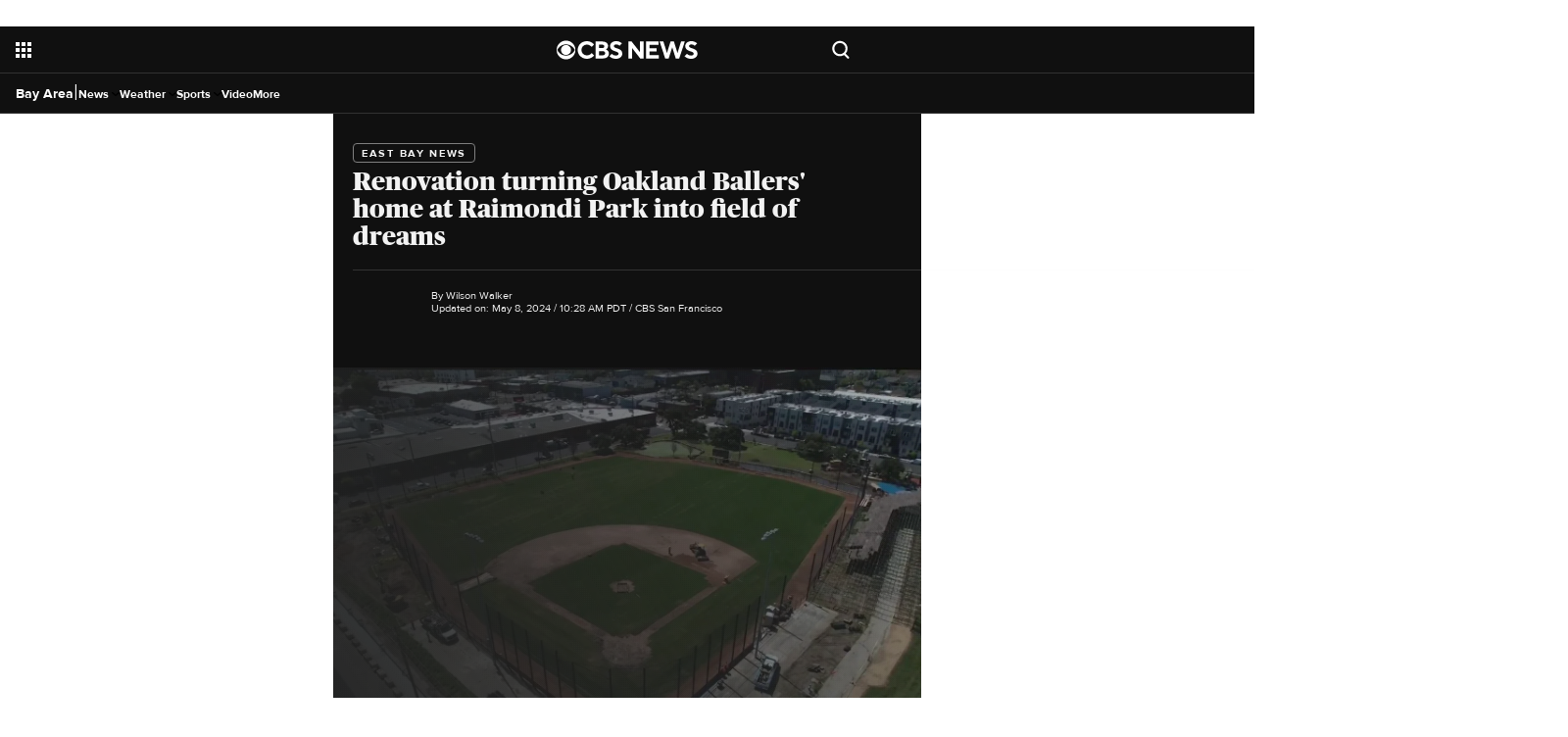

--- FILE ---
content_type: text/html
request_url: https://shopper.flipp.com/tag/js/amp-embed.html?publisher-name=CBS&site-id=1191862&zone-id=282353
body_size: 355
content:
<!DOCTYPE html>
<html lang="en">
  <head>
    <title>Amp Flipp Iframe Content Embedded Experience</title>
    <script async src="https://cdn.ads-flipp.com/tag/js/flipptag.js"></script>
    <script async>
      var url = new URL(window.location);

      var publisherName = url.searchParams.get('publisher-name');
      var siteId = url.searchParams.get('site-id');
      var zoneId = url.searchParams.get('zone-id');
      let hostname = url.hostname;

      try {
        hostname = new URL(document.referrer).hostname;
      } catch {
        hostname = 'unknown';
      }

      var zones = [];
      if (zoneId) {
        zones.push(parseInt(zoneId, 10))
      }

      if (publisherName && siteId) {
        window.flippxp = window.flippxp || { run: [] };
        window.flippxp.run.push(function() {
          window.flippxp.registerSlot(
            '#flipp-scroll-content',
            publisherName,
            parseInt(siteId, 10),
            zones,
            {
              isGoogleAmp: true,
              expandOnReadMore: false,
              overrideHostname: hostname,
            }
          );
        });
      }
    </script>
  </head>
  <body style="margin: 0px">
    <div class='iframe-container'>
      <div id="flipp-scroll-content">
      </div>
    </div>
  </body>
</html>

--- FILE ---
content_type: application/x-javascript;charset=utf-8
request_url: https://saa.cbsnews.com/id?d_visid_ver=4.4.1&d_fieldgroup=A&mcorgid=10D31225525FF5790A490D4D%40AdobeOrg&mid=73316023630730426853252864744033971410&ts=1769778366914
body_size: -218
content:
{"mid":"73316023630730426853252864744033971410"}